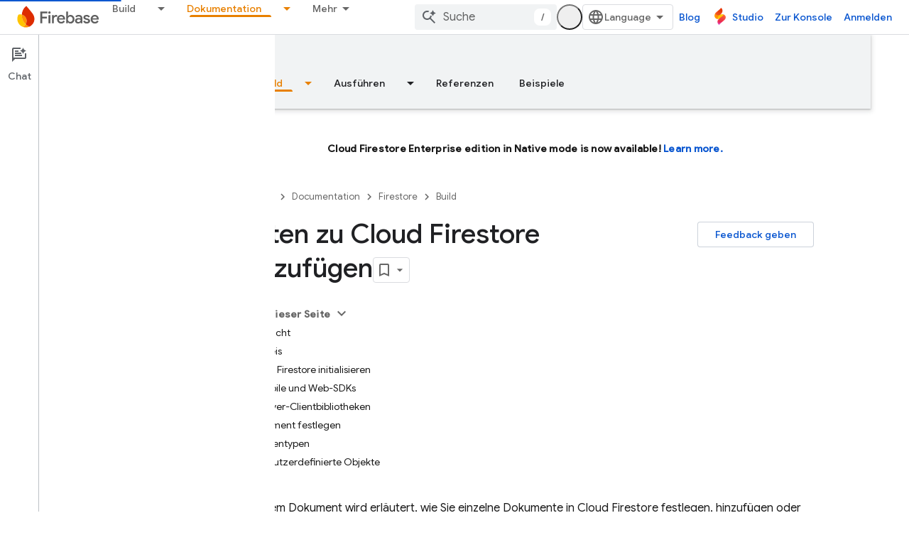

--- FILE ---
content_type: text/html; charset=UTF-8
request_url: https://feedback-pa.clients6.google.com/static/proxy.html?usegapi=1&jsh=m%3B%2F_%2Fscs%2Fabc-static%2F_%2Fjs%2Fk%3Dgapi.lb.en.2kN9-TZiXrM.O%2Fd%3D1%2Frs%3DAHpOoo_B4hu0FeWRuWHfxnZ3V0WubwN7Qw%2Fm%3D__features__
body_size: 79
content:
<!DOCTYPE html>
<html>
<head>
<title></title>
<meta http-equiv="X-UA-Compatible" content="IE=edge" />
<script type="text/javascript" nonce="KQiw7BxV1TBIFJX-GOB6hw">
  window['startup'] = function() {
    googleapis.server.init();
  };
</script>
<script type="text/javascript"
  src="https://apis.google.com/js/googleapis.proxy.js?onload=startup" async
  defer nonce="KQiw7BxV1TBIFJX-GOB6hw"></script>
</head>
<body>
</body>
</html>


--- FILE ---
content_type: text/javascript
request_url: https://www.gstatic.com/devrel-devsite/prod/v5ecaab6967af5bdfffc1b93fe7d0ad58c271bf9f563243cec25f323a110134f0/firebase/js/devsite_devsite_analytics_scope_module__de.js
body_size: -853
content:
(function(_ds){var window=this;var Yna=class extends _ds.Vm{constructor(){super(...arguments);this.eventHandler=new _ds.u}connectedCallback(){this.eventHandler.listen(this,"click",()=>{this.track()})}disconnectedCallback(){_ds.D(this.eventHandler)}track(){if(!this.querySelector("devsite-analytics-scope")){var a;{var b=this;for(a=[b];b.parentElement;)b=b.parentElement,b.constructor===this.constructor&&a.unshift(b);let c="",d="click",e=b="";for(const f of a)c=f.getAttribute("category")||c,d=f.getAttribute("action")||d,b=f.getAttribute("label")||
b,e=f.getAttribute("value")||e;c?(a={category:c,action:d},b&&(a.label=b),e&&(a.value=Number(e))):a=null}a&&this.Ba(a)}}};try{customElements.define("devsite-analytics-scope",Yna)}catch(a){console.warn("Unrecognized DevSite custom element - DevSiteAnalyticsScope",a)};})(_ds_www);


--- FILE ---
content_type: text/javascript
request_url: https://www.gstatic.com/devrel-devsite/prod/v5ecaab6967af5bdfffc1b93fe7d0ad58c271bf9f563243cec25f323a110134f0/firebase/js/devsite_devsite_var_module__de.js
body_size: -854
content:
(function(_ds){var window=this;var HBa=function(){return(0,_ds.O)('<span class="devsite-var-input-wrapper"><button class="material-icons devsite-icon-close" tabindex="-1"></button></span>')},IBa=function(){return(0,_ds.O)('<input class="devsite-var-input" type="text" translate="no" spellcheck="false">')},JBa=function(a){return(0,_ds.O)('<span class="devsite-var-wrapper"><var spellcheck="false" is-upgraded>'+_ds.Q(a.placeholder)+"</var></span>")},KBa=function(){return(0,_ds.O)('<button class="material-icons devsite-icon-edit" tabindex="-1"></button>')};var Q8=function(){return"devsite-var"},LBa=async function(a){a.o=a.innerText;var b=a.getAttribute("label");b||(a.setAttribute("label",a.o),b=a.o);a.ua=b;b=_ds.Xn(a,"devsite-code");a:{if(a.classList.contains("no-scope"))a.removeAttribute("scope");else if(!a.hasAttribute("scope")&&b){var c=!0;break a}c=!1}c&&a.setAttribute("scope",a.o);b&&(await customElements.whenDefined("devsite-code"),await b.ready());_ds.rt(a,JBa,{placeholder:a.innerText});a.m=a.querySelector("var");(c=a.getAttribute("scope"))&&
(c=await (await _ds.v()).getStorage().get(Q8(),c))&&a.m&&(a.m.innerText=c);if(R8(a,b)){b=_ds.tt(KBa);_ds.Gn(a.m,b,1);b=a.querySelector(".devsite-var-wrapper");a.ea=_ds.tt(HBa);_ds.Gn(b,a.ea,0);a.j=_ds.tt(IBa);a.setAttribute("tabindex","0");let d;(d=a.m)==null||d.setAttribute("data-title",`${"Bearbeiten"} ${a.ua}`);let e;(e=a.m)==null||e.setAttribute("aria-label",`${"Bearbeiten"} ${a.ua}`)}a.removeAttribute("label")},R8=function(a,b){if(a.classList.contains("edit"))return!0;if(b){const c=b.querySelector("pre");
return!b.hasAttribute("no-copy")&&!(c==null?0:c.classList.contains("readonly"))&&!a.classList.contains("readonly")}return!1},OBa=function(a){a.eventHandler.listen(a,"focusin",()=>{a.hasAttribute("active")||(a.setAttribute("active",""),_ds.Gn(a.ea,a.j,0),a.j&&(a.j.value=a.innerText,a.j.select()),a.setAttribute("tabindex","-1"))});a.j&&(a.eventHandler.listen(a.j,"focusout",()=>{a.removeAttribute("active");a.ea&&a.j&&a.ea.removeChild(a.j);a.setAttribute("tabindex","0")}),a.eventHandler.listen(a.j,"change",
b=>{MBa(a,b.target.value);NBa(a)}));a.eventHandler.listen(a,"keydown",b=>{if(b.key==="Enter"||b.key==="Escape"){let c;(c=a.j)==null||c.blur()}});a.eventHandler.listen(a,"input",b=>{if(!a.ra){if(a.hasAttribute("scope")){const c=a.getAttribute("scope");a.oa=[...document.querySelectorAll(`devsite-var[${"scope"}="${c}"]`)]}else a.oa=[a];a.Ba({category:"Site-Wide Custom Events",action:"New Placeholder Edited",label:a.o,value:a.oa.length});a.dispatchEvent(new CustomEvent("devsite-analytics-observation-cloudtrack",
{detail:{name:"New Placeholder Edited".replace(/\s/g,""),type:"editablePlaceholderVariable",metadata:{"var":a.o,varsInScope:a.oa.length}},bubbles:!0}));a.ra=!0}b=b.target.value;for(const c of a.oa)c.setAttribute("value",b)})},MBa=async function(a,b){(a=a.getAttribute("scope"))&&await (await _ds.v()).getStorage().set(Q8(),a,b)},NBa=async function(a){a.dispatchEvent(new CustomEvent("devsite-show-custom-snackbar-msg",{detail:{msg:"Variable f\u00fcr aktuelle Sitzung aktualisiert",showClose:!1},bubbles:!0}));
if(a.qa){const b=new _ds.Hh;let c;(c=a.m)==null||c.setAttribute("aria-label","Variable f\u00fcr aktuelle Sitzung aktualisiert");_ds.mq(a.eventHandler,a.qa,"transitionend",()=>{b.resolve()});await b.promise;_ds.mq(a.eventHandler,a.qa,"transitionend",()=>{let d;(d=a.m)==null||d.setAttribute("aria-label",`${"Bearbeiten"} ${a.ua}`)})}},S8=class extends _ds.Vm{constructor(){super(["devsite-code","devsite-snackbar"]);this.eventHandler=new _ds.u(this);this.ra=!1;this.ua=this.o="";this.qa=this.j=this.ea=
this.m=null;this.oa=[]}static get observedAttributes(){return["value"]}async connectedCallback(){if(!this.hasAttribute("rendered")){this.setAttribute("rendered","");var a=this.querySelector("var");if(a)for(const b of a.attributes)this.setAttribute(b.name,b.value);await LBa(this)}a=_ds.Xn(this,"devsite-code");R8(this,a)&&OBa(this);this.qa=document.querySelector("devsite-snackbar")}attributeChangedCallback(a,b,c){a=this.querySelector("var");(a==null?0:a.lastElementChild)?(b=a.lastElementChild,a.innerText=
c?c:"",a.appendChild(b)):a&&(a.innerText=c?c:"")}disconnectedCallback(){_ds.D(this.eventHandler)}};S8.prototype.disconnectedCallback=S8.prototype.disconnectedCallback;S8.prototype.attributeChangedCallback=S8.prototype.attributeChangedCallback;S8.prototype.connectedCallback=S8.prototype.connectedCallback;S8.getTagName=Q8;try{customElements.define(Q8(),S8)}catch(a){console.warn("devsite.app.CustomElement.DevsiteVar",a)};})(_ds_www);
